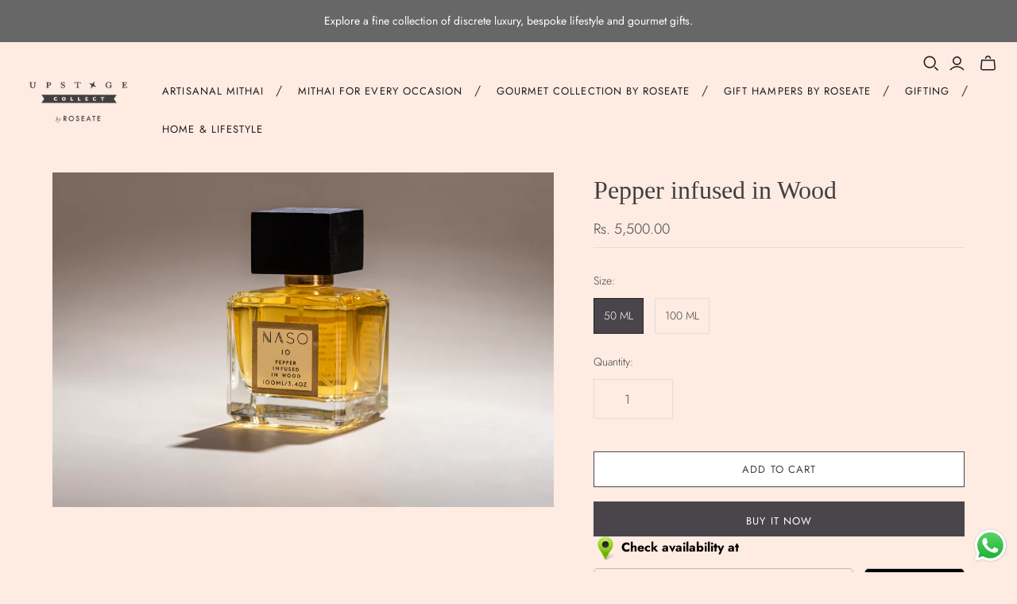

--- FILE ---
content_type: text/javascript
request_url: https://upstagecollect.com/cdn/shop/t/12/assets/swiper.js?v=50087986561562462801741693775
body_size: -292
content:
const swiperBlocks=document.querySelectorAll(".swiper");function carouselRender(){swiperBlocks.forEach(block=>{let swiperSlides=parseInt(block.attributes.slides.value),space=parseInt(block.attributes.space.value),mobSpace=block.attributes.mobileSpace!=null?parseInt(block.attributes.mobileSpace.value):space,mobSlides=block.attributes.mobSlides!=null?parseInt(block.attributes.mobSlides.value):"auto",id=block.attributes.id.value,tabAttr;block.attributes.tabslides!=null&&(tabAttr=block.attributes.tabslides.value);let tabSlides;tabAttr!=null?tabSlides=parseInt(tabAttr):tabSlides=2;let namespace=".swiper-"+id,next=".swiper-next-"+id,prev=".swiper-prev-"+id;const swiper=new Swiper(namespace,{direction:"horizontal",slidesPerView:mobSlides,spaceBetween:mobSpace,centeredSlides:!1,grabCursor:!0,watchSlidesVisibility:!0,watchSlidesProgress:!0,preloadImages:!0,updateOnImagesReady:!0,breakpoints:{576:{slidesPerView:tabSlides,spaceBetween:space,centeredSlides:!1},767:{slidesPerView:swiperSlides,spaceBetween:space,centeredSlides:!1}},pagination:{el:".swiper-pagination"},navigation:{nextEl:next,prevEl:prev},scrollbar:{el:".swiper-scrollbar"}})})}document.addEventListener("shopify:section:load",carouselRender),document.addEventListener("DOMContentLoaded",carouselRender);
//# sourceMappingURL=/cdn/shop/t/12/assets/swiper.js.map?v=50087986561562462801741693775
